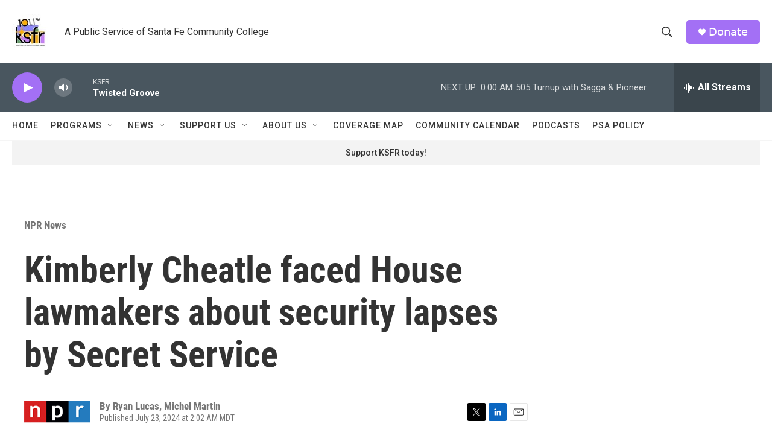

--- FILE ---
content_type: text/html; charset=utf-8
request_url: https://www.google.com/recaptcha/api2/aframe
body_size: 266
content:
<!DOCTYPE HTML><html><head><meta http-equiv="content-type" content="text/html; charset=UTF-8"></head><body><script nonce="3h3eQTC96Ub4s8CurOypwg">/** Anti-fraud and anti-abuse applications only. See google.com/recaptcha */ try{var clients={'sodar':'https://pagead2.googlesyndication.com/pagead/sodar?'};window.addEventListener("message",function(a){try{if(a.source===window.parent){var b=JSON.parse(a.data);var c=clients[b['id']];if(c){var d=document.createElement('img');d.src=c+b['params']+'&rc='+(localStorage.getItem("rc::a")?sessionStorage.getItem("rc::b"):"");window.document.body.appendChild(d);sessionStorage.setItem("rc::e",parseInt(sessionStorage.getItem("rc::e")||0)+1);localStorage.setItem("rc::h",'1768714589466');}}}catch(b){}});window.parent.postMessage("_grecaptcha_ready", "*");}catch(b){}</script></body></html>